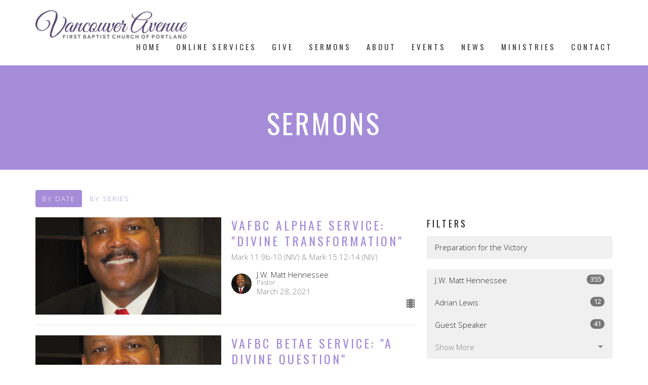

--- FILE ---
content_type: text/html; charset=utf-8
request_url: https://vafbc.org/podcasts/media?month=Mar&year=2021
body_size: 48101
content:
<!DOCTYPE html>
<html lang="en">
  <head>
  <meta charset="UTF-8">
  <meta content="IE=edge,chrome=1" http-equiv="X-UA-Compatible"/>
  <meta content="width=device-width, initial-scale=1.0" name="viewport"/>
  <meta content="Vancouver Avenue First Baptist Church" name="author"/>
  <title>
    Sermons | Vancouver Avenue First Baptist Church
  </title>
  
  
    <meta name="robots" content="index,follow" />
  
  
  <link href="https://dq5pwpg1q8ru0.cloudfront.net/2020/10/30/02/45/33/82644dbb-2c39-4a47-b106-561f833172f8/tithely%20favicon.png" rel="shortcut icon" type="image/x-icon" />
  <meta name="csrf-param" content="authenticity_token" />
<meta name="csrf-token" content="E1wi8auuu7goHVbt/CNqqE+4CqxNzDDNTpgzwwRrn7IfkkrSJ8nntmxJxjLONWpiTRAJ/EJ0FyvZIkwPx/tZJg==" />

  <link rel="preconnect" href="https://fonts.gstatic.com/" crossorigin>
  <link rel="preload" href="/fonts/fontawesome/webfont.woff?v=3.2.1" as="font" type="font/woff" crossorigin>

  <link rel="stylesheet" media="all" href="/themes/stylesheet.css?timestamp=2026-02-01+15%3A15%3A42+-0800" />
  <link rel="stylesheet" media="print" href="https://dq5pwpg1q8ru0.cloudfront.net/assets/print-c1b49d74baf454d41a08041bb7881e34979fe0b297fba593578d70ec8cc515fd.css" />

	<link href="https://fonts.googleapis.com/css?family=Oswald:400,600|Open+Sans:300,300i&amp;display=swap" rel="stylesheet" type="text/css" async="async" />
  

  <script src="https://dq5pwpg1q8ru0.cloudfront.net/assets/application-baedfe927b756976bd996cb2c71963c5d82c94e444650affbb4162574b24b761.js"></script>
  <script src="https://dq5pwpg1q8ru0.cloudfront.net/packs/js/application-48235911dc1b5b550236.js"></script>
  <script src="https://cdnjs.cloudflare.com/ajax/libs/handlebars.js/4.7.7/handlebars.min.js" defer="defer"></script>


  <!--[if lt IE 9]>
  <script src="https://dq5pwpg1q8ru0.cloudfront.net/javascripts/html5shiv.js"></script>
  <script src="https://dq5pwpg1q8ru0.cloudfront.net/javascripts/respond.min.js"></script>
  <![endif]-->


      <script>
        var _gaq = _gaq || [];
        _gaq.push(['_setAccount', 'UA-162799437-1']);
        _gaq.push(['_trackPageview']);

          // rollup tracker
          _gaq.push(['rollupTracker._setAccount','UA-18858190-52']);
          _gaq.push(['rollupTracker._trackPageview']);

        (function() {
          var ga = document.createElement('script'); ga.type = 'text/javascript'; ga.async = true;
          ga.src = ('https:' == document.location.protocol ? 'https://ssl' : 'http://www') + '.google-analytics.com/ga.js';
          var s = document.getElementsByTagName('script')[0]; s.parentNode.insertBefore(ga, s);
        })();
      </script>


  


</head>

  <body class="body_sermons_index body_media_page   sermons-index   relative d-flex flex-column">
      <div class="d-flex ">
        <div class="site-content-container">
    

  <div class="system">
  </div>

  <div id="top-menus-container">
    <div id="top-menus">
  <div id="alert-container">
  </div>


  <div class="js-menus   bg-none z-index-navbar">
    
    <div id="main-menu-container">
      
<nav id="main_menu" class="relative bg-default bg-none p-2 p-md-3">
  <div class="bg-default pos pos-cover js-main-menu-background-opacity" style="opacity:1.0;"></div>
  <div class="container d-md-flex flex-wrap ">
    <div class="relative d-flex d-md-block mr-md-3 flex-shrink-0">
      

    <a class="main-menu-logo main-menu-grenville-logo " href="/">
      <img alt="Vancouver Avenue First Baptist Church" class="logo-size-default" src="https://dq5pwpg1q8ru0.cloudfront.net/2021/11/10/12/29/02/6c588f6f-2f09-48e4-b258-b57d35d99f5e/va-2016-weblogo-2.png" />
</a>


        <button type="button" class="btn bg-none p-1 border-0 main-menu-hidden-md ml-auto collapsed pr-0" data-toggle="collapse" data-target="#main_menu_collapse" aria-expanded="false">
    <span class="sr-only">Toggle navigation</span>
    <span class="svg-link">
      <svg xmlns="http://www.w3.org/2000/svg" height="24" viewBox="0 0 24 24" width="24">
    <path d="M0 0h24v24H0z" fill="none"></path>
    <path d="M3 18h18v-2H3v2zm0-5h18v-2H3v2zm0-7v2h18V6H3z"></path>
</svg>
 Menu
    </span>
  </button>

    </div>

    <div class="collapse main-menu-collapse-md ml-auto text-center" id="main_menu_collapse">
      <ul class="main-menu-list main-menu-grenville-list align-items-md-center">
          
  <li class="menu-item ">
      <a class="menu-link " href="/">Home</a>
  </li>


          
  <li class="menu-item ">
      <a class="menu-link " target="_blank" href="https://vafbc.org/live">Online Services</a>
  </li>


          
  <li class="menu-item ">
      <a class="menu-link " href="/give">Give</a>
  </li>


          
  <li class="menu-item ">
      <a class="menu-link " href="/media">Sermons</a>
  </li>


          
  <li class="menu-item ">
      <a class="menu-link " href="/about">About</a>
  </li>


          
  <li class="menu-item ">
      <a class="menu-link " href="/events">Events</a>
  </li>


          
  <li class="menu-item ">
      <a class="menu-link " href="/news">News</a>
  </li>


          
  <li class="menu-item ">
      <a class="menu-link " href="/ministries">Ministries</a>
  </li>


          
  <li class="menu-item ">
      <a class="menu-link " href="/contact">Contact</a>
  </li>


      </ul>
    </div>
  </div>
</nav>

    </div>
  </div>
</div>

  </div>

  <div id="header-container" class="relative">
    <div id="header" class="header relative bg-cover bg-none w-100
            
            d-flex
            py-3 py-md-5
            
            bg-primary"
     style=" min-height: 0vh;">
  
  

<div id="page-header-overlay" class="bg-primary pos pos-cover" style="opacity:1.0;" data-header-opacity="1.0"></div>
    <div class="container relative d-flex flex-column mt-5">
      
      <div class="my-auto ">
        <div class="text-center">
          <div class="relative d-inline-block break-word">
            <h1 class="header-heading ">
                Sermons
            </h1>
          </div>
        </div>
        
        <div class="text-center mt-3">
          

        </div>
      </div>

      
    </div>
  
  
  <!--<div class="pos pos-b-1 pos-l-1">
    <button class="js-play-video-button p-2 bg-none border-0 d-none" style="opacity: 0.5;">
    </button>
    <button class="js-pause-video-button p-2 bg-none border-0 d-none" style="opacity: 0.5;">
    </button>
    <div class="js-loading-video-button">
      <div class="d-flex p-2" style="opacity: 0.5;">
      </div>
    </div>
  </div>-->

</div>


  </div>

  <main role="main" class="content flex-grow-1 Sermons media_page clearfix m-0 p-0">
    <link rel="alternate" type="application/rss+xml" title="RSS" href="https://vafbc.org/podcasts/media" />




  

<div>
    <div id="top-blocks-wrapper">
      
    </div>

    <div id="page_content" class="relative my-5">
      <div class="container">
        

  <ul class="nav nav-pills mb-3">
    <li class="active">
      <a href="/podcasts/media">
         By Date
</a>    </li>
    <li class="">
      <a href="/podcasts/media/series">
         By Series
</a>    </li>
  </ul>

  <div id="media_anchor" class="row">
    <div class="col-sm-8">
      <div class="relative mb-3 border-bottom pb-3">
  <a class="row d-sm-flex" href="/media/2021-03-28-vafbc-alphae-service-divine-transformation">
      <div class="col-sm-6">

          <img alt="VAFBC Alphae Service: &quot;Divine Transformation&quot;" loading="lazy" src="https://dq5pwpg1q8ru0.cloudfront.net/2023/03/14/19/54/25/d43a36dd-8c51-48a7-8dbb-9ca2eedc2010/Pastor-Hennessee-Official-Picture-for-the-Church-May-2013.jpg" />
      </div>

    <div class="d-flex flex-column col-sm-6">

      <h2 class="h3 mt-0 mb-1" title="VAFBC Alphae Service: &quot;Divine Transformation&quot;">VAFBC Alphae Service: &quot;Divine Transformation&quot;</h2>

        <div class="text-muted">Mark 11:9b-10 (NIV) &amp; Mark 15:12-14 (NIV)</div>

          <div class="d-flex flex-column mt-auto mb-2">
        <div class="d-flex align-items-center">
    <img alt="J.W. Matt Hennessee" width="40" height="40" class="pull-left mr-2 rounded-circle" loading="lazy" src="https://dq5pwpg1q8ru0.cloudfront.net/2020/10/30/00/45/10/040a65da-d8a2-4a44-8b10-2ee87ac572a3/Pastor-Hennessee-Official-Picture-for-the-Church-May-2013.jpg" />
  <div>
      <div class="text-body line-height-2">J.W. Matt Hennessee</div>
        <div class="small text-muted line-height-2">Pastor</div>
    <div class="text-muted">March 28, 2021</div>
  </div>
</div>


          <svg xmlns="http://www.w3.org/2000/svg" width="24" height="24" viewBox="0 0 24 24" class="ml-auto text-muted">
    <path d="M18 3v2h-2V3H8v2H6V3H4v18h2v-2h2v2h8v-2h2v2h2V3h-2zM8 17H6v-2h2v2zm0-4H6v-2h2v2zm0-4H6V7h2v2zm10 8h-2v-2h2v2zm0-4h-2v-2h2v2zm0-4h-2V7h2v2z"></path>
    <path d="M0 0h24v24H0z" fill="none"></path>
</svg>

      </div>
    </div>
</a>
</div>
<div class="relative mb-3 border-bottom pb-3">
  <a class="row d-sm-flex" href="/media/2021-03-28-vafbc-betae-service-a-divine-question">
      <div class="col-sm-6">

          <img alt="VAFBC Betae Service: &quot;A Divine Question&quot;" loading="lazy" src="https://dq5pwpg1q8ru0.cloudfront.net/2023/03/14/19/54/25/d43a36dd-8c51-48a7-8dbb-9ca2eedc2010/Pastor-Hennessee-Official-Picture-for-the-Church-May-2013.jpg" />
      </div>

    <div class="d-flex flex-column col-sm-6">

      <h2 class="h3 mt-0 mb-1" title="VAFBC Betae Service: &quot;A Divine Question&quot;">VAFBC Betae Service: &quot;A Divine Question&quot;</h2>

        <div class="text-muted">Luke 22:45-46a (NIV)</div>

          <div class="d-flex flex-column mt-auto mb-2">
        <div class="d-flex align-items-center">
    <img alt="J.W. Matt Hennessee" width="40" height="40" class="pull-left mr-2 rounded-circle" loading="lazy" src="https://dq5pwpg1q8ru0.cloudfront.net/2020/10/30/00/45/10/040a65da-d8a2-4a44-8b10-2ee87ac572a3/Pastor-Hennessee-Official-Picture-for-the-Church-May-2013.jpg" />
  <div>
      <div class="text-body line-height-2">J.W. Matt Hennessee</div>
        <div class="small text-muted line-height-2">Pastor</div>
    <div class="text-muted">March 28, 2021</div>
  </div>
</div>


          <svg xmlns="http://www.w3.org/2000/svg" width="24" height="24" viewBox="0 0 24 24" class="ml-auto text-muted">
    <path d="M18 3v2h-2V3H8v2H6V3H4v18h2v-2h2v2h8v-2h2v2h2V3h-2zM8 17H6v-2h2v2zm0-4H6v-2h2v2zm0-4H6V7h2v2zm10 8h-2v-2h2v2zm0-4h-2v-2h2v2zm0-4h-2V7h2v2z"></path>
    <path d="M0 0h24v24H0z" fill="none"></path>
</svg>

      </div>
    </div>
</a>
</div>
<div class="relative mb-3 border-bottom pb-3">
  <a class="row d-sm-flex" href="/media/2021-03-21-vafbc-alphae-service-divine-response">
      <div class="col-sm-6">

          <img alt="VAFBC Alphae Service: &quot;Divine Response&quot;" loading="lazy" src="https://dq5pwpg1q8ru0.cloudfront.net/2023/03/14/19/54/25/d43a36dd-8c51-48a7-8dbb-9ca2eedc2010/Pastor-Hennessee-Official-Picture-for-the-Church-May-2013.jpg" />
      </div>

    <div class="d-flex flex-column col-sm-6">

      <h2 class="h3 mt-0 mb-1" title="VAFBC Alphae Service: &quot;Divine Response&quot;">VAFBC Alphae Service: &quot;Divine Response&quot;</h2>

        <div class="text-muted">John 14:12-14 (NIV)</div>

          <div class="d-flex flex-column mt-auto mb-2">
        <div class="d-flex align-items-center">
    <img alt="J.W. Matt Hennessee" width="40" height="40" class="pull-left mr-2 rounded-circle" loading="lazy" src="https://dq5pwpg1q8ru0.cloudfront.net/2020/10/30/00/45/10/040a65da-d8a2-4a44-8b10-2ee87ac572a3/Pastor-Hennessee-Official-Picture-for-the-Church-May-2013.jpg" />
  <div>
      <div class="text-body line-height-2">J.W. Matt Hennessee</div>
        <div class="small text-muted line-height-2">Pastor</div>
    <div class="text-muted">March 21, 2021</div>
  </div>
</div>


          <svg xmlns="http://www.w3.org/2000/svg" width="24" height="24" viewBox="0 0 24 24" class="ml-auto text-muted">
    <path d="M18 3v2h-2V3H8v2H6V3H4v18h2v-2h2v2h8v-2h2v2h2V3h-2zM8 17H6v-2h2v2zm0-4H6v-2h2v2zm0-4H6V7h2v2zm10 8h-2v-2h2v2zm0-4h-2v-2h2v2zm0-4h-2V7h2v2z"></path>
    <path d="M0 0h24v24H0z" fill="none"></path>
</svg>

      </div>
    </div>
</a>
</div>
<div class="relative mb-3 border-bottom pb-3">
  <a class="row d-sm-flex" href="/media/2021-03-21-vafbc-betae-service-applying-divine-wisdom">
      <div class="col-sm-6">

          <img alt="VAFBC Betae Service: &quot;Applying Divine Wisdom&quot;" loading="lazy" src="https://dq5pwpg1q8ru0.cloudfront.net/2023/01/05/20/36/16/08ee505f-ad5f-49cb-a9df-581006a3b198/vafbc_double-logo_lock-up_black.png" />
      </div>

    <div class="d-flex flex-column col-sm-6">

      <h2 class="h3 mt-0 mb-1" title="VAFBC Betae Service: &quot;Applying Divine Wisdom&quot;">VAFBC Betae Service: &quot;Applying Divine Wisdom&quot;</h2>
         <div class="text-body mb-2">Minister Amber Brooks</div>

        <div class="text-muted">Ecclesiastes 1:16-18 (NIV)</div>

          <div class="d-flex flex-column mt-auto mb-2">
        <div class="d-flex align-items-center">
  <div>
      <div class="h5 my-0">Guest Speaker</div>
    <div class="text-muted">March 21, 2021</div>
  </div>
</div>


          <svg xmlns="http://www.w3.org/2000/svg" width="24" height="24" viewBox="0 0 24 24" class="ml-auto text-muted">
    <path d="M18 3v2h-2V3H8v2H6V3H4v18h2v-2h2v2h8v-2h2v2h2V3h-2zM8 17H6v-2h2v2zm0-4H6v-2h2v2zm0-4H6V7h2v2zm10 8h-2v-2h2v2zm0-4h-2v-2h2v2zm0-4h-2V7h2v2z"></path>
    <path d="M0 0h24v24H0z" fill="none"></path>
</svg>

      </div>
    </div>
</a>
</div>
<div class="relative mb-3 border-bottom pb-3">
  <a class="row d-sm-flex" href="/media/2021-03-14-vafbc-alphae-service-divine-timing-part-ii">
      <div class="col-sm-6">

          <img alt="VAFBC Alphae Service: &quot;Divine Timing Part II&quot;" loading="lazy" src="https://dq5pwpg1q8ru0.cloudfront.net/2023/03/14/19/54/25/d43a36dd-8c51-48a7-8dbb-9ca2eedc2010/Pastor-Hennessee-Official-Picture-for-the-Church-May-2013.jpg" />
      </div>

    <div class="d-flex flex-column col-sm-6">

      <h2 class="h3 mt-0 mb-1" title="VAFBC Alphae Service: &quot;Divine Timing Part II&quot;">VAFBC Alphae Service: &quot;Divine Timing Part II&quot;</h2>

        <div class="text-muted">John 17:1-3 (NIV)</div>

          <div class="d-flex flex-column mt-auto mb-2">
        <div class="d-flex align-items-center">
    <img alt="J.W. Matt Hennessee" width="40" height="40" class="pull-left mr-2 rounded-circle" loading="lazy" src="https://dq5pwpg1q8ru0.cloudfront.net/2020/10/30/00/45/10/040a65da-d8a2-4a44-8b10-2ee87ac572a3/Pastor-Hennessee-Official-Picture-for-the-Church-May-2013.jpg" />
  <div>
      <div class="text-body line-height-2">J.W. Matt Hennessee</div>
        <div class="small text-muted line-height-2">Pastor</div>
    <div class="text-muted">March 14, 2021</div>
  </div>
</div>


          <svg xmlns="http://www.w3.org/2000/svg" width="24" height="24" viewBox="0 0 24 24" class="ml-auto text-muted">
    <path d="M18 3v2h-2V3H8v2H6V3H4v18h2v-2h2v2h8v-2h2v2h2V3h-2zM8 17H6v-2h2v2zm0-4H6v-2h2v2zm0-4H6V7h2v2zm10 8h-2v-2h2v2zm0-4h-2v-2h2v2zm0-4h-2V7h2v2z"></path>
    <path d="M0 0h24v24H0z" fill="none"></path>
</svg>

      </div>
    </div>
</a>
</div>
<div class="relative mb-3 border-bottom pb-3">
  <a class="row d-sm-flex" href="/media/2021-03-14-vafbc-betae-service-divine-protection-part-ii">
      <div class="col-sm-6">

          <img alt="VAFBC Betae Service: &quot;Divine Protection Part II&quot;" loading="lazy" src="https://dq5pwpg1q8ru0.cloudfront.net/2023/03/14/19/54/25/d43a36dd-8c51-48a7-8dbb-9ca2eedc2010/Pastor-Hennessee-Official-Picture-for-the-Church-May-2013.jpg" />
      </div>

    <div class="d-flex flex-column col-sm-6">

      <h2 class="h3 mt-0 mb-1" title="VAFBC Betae Service: &quot;Divine Protection Part II&quot;">VAFBC Betae Service: &quot;Divine Protection Part II&quot;</h2>

        <div class="text-muted">John 17:15-19 (NIV)</div>

          <div class="d-flex flex-column mt-auto mb-2">
        <div class="d-flex align-items-center">
    <img alt="J.W. Matt Hennessee" width="40" height="40" class="pull-left mr-2 rounded-circle" loading="lazy" src="https://dq5pwpg1q8ru0.cloudfront.net/2020/10/30/00/45/10/040a65da-d8a2-4a44-8b10-2ee87ac572a3/Pastor-Hennessee-Official-Picture-for-the-Church-May-2013.jpg" />
  <div>
      <div class="text-body line-height-2">J.W. Matt Hennessee</div>
        <div class="small text-muted line-height-2">Pastor</div>
    <div class="text-muted">March 14, 2021</div>
  </div>
</div>


          <svg xmlns="http://www.w3.org/2000/svg" width="24" height="24" viewBox="0 0 24 24" class="ml-auto text-muted">
    <path d="M18 3v2h-2V3H8v2H6V3H4v18h2v-2h2v2h8v-2h2v2h2V3h-2zM8 17H6v-2h2v2zm0-4H6v-2h2v2zm0-4H6V7h2v2zm10 8h-2v-2h2v2zm0-4h-2v-2h2v2zm0-4h-2V7h2v2z"></path>
    <path d="M0 0h24v24H0z" fill="none"></path>
</svg>

      </div>
    </div>
</a>
</div>
<div class="relative mb-3 border-bottom pb-3">
  <a class="row d-sm-flex" href="/media/2021-03-07-vafbc-alphae-service-opinions-of-the-christ">
      <div class="col-sm-6">

          <img alt="VAFBC Alphae Service: &quot;Opinions of The Christ&quot;" loading="lazy" src="https://dq5pwpg1q8ru0.cloudfront.net/2023/01/05/20/36/16/08ee505f-ad5f-49cb-a9df-581006a3b198/vafbc_double-logo_lock-up_black.png" />
      </div>

    <div class="d-flex flex-column col-sm-6">

      <h2 class="h3 mt-0 mb-1" title="VAFBC Alphae Service: &quot;Opinions of The Christ&quot;">VAFBC Alphae Service: &quot;Opinions of The Christ&quot;</h2>
         <div class="text-body mb-2">Pastor Carland D. Allen, Greater Mt. Gillard Baptist Church</div>

        <div class="text-muted">Matthew 16: 13-15 (NLT)</div>

          <div class="d-flex flex-column mt-auto mb-2">
        <div class="d-flex align-items-center">
  <div>
      <div class="h5 my-0">Guest Speaker</div>
    <div class="text-muted">March  7, 2021</div>
  </div>
</div>


          <svg xmlns="http://www.w3.org/2000/svg" width="24" height="24" viewBox="0 0 24 24" class="ml-auto text-muted">
    <path d="M18 3v2h-2V3H8v2H6V3H4v18h2v-2h2v2h8v-2h2v2h2V3h-2zM8 17H6v-2h2v2zm0-4H6v-2h2v2zm0-4H6V7h2v2zm10 8h-2v-2h2v2zm0-4h-2v-2h2v2zm0-4h-2V7h2v2z"></path>
    <path d="M0 0h24v24H0z" fill="none"></path>
</svg>

      </div>
    </div>
</a>
</div>
<div class="relative mb-3 border-bottom pb-3">
  <a class="row d-sm-flex" href="/media/2021-03-07-vafbc-betae-service-power-to-rise">
      <div class="col-sm-6">

          <img alt="VAFBC Betae Service: &quot;Power to Rise&quot;" loading="lazy" src="https://dq5pwpg1q8ru0.cloudfront.net/2023/01/05/20/36/16/08ee505f-ad5f-49cb-a9df-581006a3b198/vafbc_double-logo_lock-up_black.png" />
      </div>

    <div class="d-flex flex-column col-sm-6">

      <h2 class="h3 mt-0 mb-1" title="VAFBC Betae Service: &quot;Power to Rise&quot;">VAFBC Betae Service: &quot;Power to Rise&quot;</h2>
         <div class="text-body mb-2">Rev. Terry McCray Hill, Pastor, Bethel AME Church</div>

        <div class="text-muted">Acts 16:16-19 (NIV)</div>

          <div class="d-flex flex-column mt-auto mb-2">
        <div class="d-flex align-items-center">
  <div>
      <div class="h5 my-0">Guest Speaker</div>
    <div class="text-muted">March  7, 2021</div>
  </div>
</div>


          <svg xmlns="http://www.w3.org/2000/svg" width="24" height="24" viewBox="0 0 24 24" class="ml-auto text-muted">
    <path d="M18 3v2h-2V3H8v2H6V3H4v18h2v-2h2v2h8v-2h2v2h2V3h-2zM8 17H6v-2h2v2zm0-4H6v-2h2v2zm0-4H6V7h2v2zm10 8h-2v-2h2v2zm0-4h-2v-2h2v2zm0-4h-2V7h2v2z"></path>
    <path d="M0 0h24v24H0z" fill="none"></path>
</svg>

      </div>
    </div>
</a>
</div>


        
    </div>

    <div class="col-sm-4 media-sidebar">
      

  <div class="sidebar-sermons-series">
    <h2 class="mt-0 h4">Filters</h2>
    <div class="list-group">
        <a class=" list-group-item" href="/podcasts/media/series/preparation-for-the-victory">
          Preparation for the Victory
</a>    </div>
  </div>

  <div class="sidebar-sermons-speakers">
    <div class="list-group">
        <a class=" list-group-item" href="/podcasts/media?speaker=10">
          J.W. Matt Hennessee
          <span class="badge">355</span>
</a>        <a class=" list-group-item" href="/podcasts/media?speaker=12">
          Adrian Lewis
          <span class="badge">12</span>
</a>        <a class=" list-group-item" href="/podcasts/media?speaker=0">
          Guest Speaker
          <span class="badge">41</span>
</a>        <div id='earlier-speakers' class="collapse list-group">
            <a class=" list-group-item" href="/podcasts/media?speaker=13">
              Michael Tabor
              <span class="badge">8</span>
</a>            <a class=" list-group-item" href="/podcasts/media?speaker=16">
              Gwendolyn Wilder
              <span class="badge">6</span>
</a>            <a class=" list-group-item" href="/podcasts/media?speaker=11">
              Sanai Hennessee
              <span class="badge">10</span>
</a>            <a class=" list-group-item" href="/podcasts/media?speaker=21">
              Valerie Holmes
              <span class="badge">2</span>
</a>            <a class=" list-group-item" href="/podcasts/media?speaker=14">
              Catherine Brown
              <span class="badge">3</span>
</a>            <a class=" list-group-item" href="/podcasts/media?speaker=15">
              Laquila Hobson
              <span class="badge">3</span>
</a>            <a class=" list-group-item" href="/podcasts/media?speaker=17">
              Bryan Hall
              <span class="badge">1</span>
</a>        </div>
        <a class="js-view-all-toggle list-group-item" data-toggle="collapse" href="#earlier-speakers">
          <div class="js-show-more d-flex align-items-center text-muted">
            Show More <svg xmlns="http://www.w3.org/2000/svg" height="20" viewBox="0 0 20 20" width="20" class="inline-svg ml-auto">
    <path d="M7 7l5 5 5-5z"></path>
    <path d="M0 0h20v20H0z" fill="none"></path>
</svg>

          </div>
          <div class="js-show-less d-flex align-items-center text-muted" style="display: none;">
            Show Less <svg xmlns="http://www.w3.org/2000/svg" height="20" viewBox="0 0 20 20" width="20" class="inline-svg ml-auto rotate-180">
    <path d="M7 7l5 5 5-5z"></path>
    <path d="M0 0h20v20H0z" fill="none"></path>
</svg>

          </div>
</a>    </div>
  </div>

  <div class="sidebar-sermons-date">
    <div class="list-group" id='by-year'>
        <a data-parent="#by-year" data-toggle="collapse" class="list-group-item" href="#year2025">
          2025
          <span class="badge">39</span>
</a>        <div id="year2025" class="collapse list-group">
            <a class="list-group-item" href="/podcasts/media?month=Jan&amp;year=2025">
              Jan
              <span class="badge">7</span>
</a>            <a class="list-group-item" href="/podcasts/media?month=Feb&amp;year=2025">
              Feb
              <span class="badge">8</span>
</a>            <a class="list-group-item" href="/podcasts/media?month=Mar&amp;year=2025">
              Mar
              <span class="badge">9</span>
</a>            <a class="list-group-item" href="/podcasts/media?month=Apr&amp;year=2025">
              Apr
              <span class="badge">4</span>
</a>            <a class="list-group-item" href="/podcasts/media?month=May&amp;year=2025">
              May
              <span class="badge">8</span>
</a>            <a class="list-group-item" href="/podcasts/media?month=Jun&amp;year=2025">
              Jun
              <span class="badge">3</span>
</a></div>        <a data-parent="#by-year" data-toggle="collapse" class="list-group-item" href="#year2024">
          2024
          <span class="badge">88</span>
</a>        <div id="year2024" class="collapse list-group">
            <a class="list-group-item" href="/podcasts/media?month=Jan&amp;year=2024">
              Jan
              <span class="badge">6</span>
</a>            <a class="list-group-item" href="/podcasts/media?month=Feb&amp;year=2024">
              Feb
              <span class="badge">9</span>
</a>            <a class="list-group-item" href="/podcasts/media?month=Mar&amp;year=2024">
              Mar
              <span class="badge">9</span>
</a>            <a class="list-group-item" href="/podcasts/media?month=Apr&amp;year=2024">
              Apr
              <span class="badge">7</span>
</a>            <a class="list-group-item" href="/podcasts/media?month=May&amp;year=2024">
              May
              <span class="badge">8</span>
</a>            <a class="list-group-item" href="/podcasts/media?month=Jun&amp;year=2024">
              Jun
              <span class="badge">7</span>
</a>            <a class="list-group-item" href="/podcasts/media?month=Jul&amp;year=2024">
              Jul
              <span class="badge">6</span>
</a>            <a class="list-group-item" href="/podcasts/media?month=Aug&amp;year=2024">
              Aug
              <span class="badge">7</span>
</a>            <a class="list-group-item" href="/podcasts/media?month=Sep&amp;year=2024">
              Sep
              <span class="badge">10</span>
</a>            <a class="list-group-item" href="/podcasts/media?month=Oct&amp;year=2024">
              Oct
              <span class="badge">4</span>
</a>            <a class="list-group-item" href="/podcasts/media?month=Nov&amp;year=2024">
              Nov
              <span class="badge">7</span>
</a>            <a class="list-group-item" href="/podcasts/media?month=Dec&amp;year=2024">
              Dec
              <span class="badge">8</span>
</a></div>        <a data-parent="#by-year" data-toggle="collapse" class="list-group-item" href="#year2023">
          2023
          <span class="badge">76</span>
</a>        <div id="year2023" class="collapse list-group">
            <a class="list-group-item" href="/podcasts/media?month=Jan&amp;year=2023">
              Jan
              <span class="badge">9</span>
</a>            <a class="list-group-item" href="/podcasts/media?month=Feb&amp;year=2023">
              Feb
              <span class="badge">6</span>
</a>            <a class="list-group-item" href="/podcasts/media?month=Mar&amp;year=2023">
              Mar
              <span class="badge">7</span>
</a>            <a class="list-group-item" href="/podcasts/media?month=Apr&amp;year=2023">
              Apr
              <span class="badge">6</span>
</a>            <a class="list-group-item" href="/podcasts/media?month=May&amp;year=2023">
              May
              <span class="badge">10</span>
</a>            <a class="list-group-item" href="/podcasts/media?month=Jun&amp;year=2023">
              Jun
              <span class="badge">8</span>
</a>            <a class="list-group-item" href="/podcasts/media?month=Jul&amp;year=2023">
              Jul
              <span class="badge">4</span>
</a>            <a class="list-group-item" href="/podcasts/media?month=Aug&amp;year=2023">
              Aug
              <span class="badge">6</span>
</a>            <a class="list-group-item" href="/podcasts/media?month=Sep&amp;year=2023">
              Sep
              <span class="badge">6</span>
</a>            <a class="list-group-item" href="/podcasts/media?month=Oct&amp;year=2023">
              Oct
              <span class="badge">4</span>
</a>            <a class="list-group-item" href="/podcasts/media?month=Nov&amp;year=2023">
              Nov
              <span class="badge">5</span>
</a>            <a class="list-group-item" href="/podcasts/media?month=Dec&amp;year=2023">
              Dec
              <span class="badge">5</span>
</a></div>        <a data-parent="#by-year" data-toggle="collapse" class="list-group-item" href="#year2022">
          2022
          <span class="badge">76</span>
</a>        <div id="year2022" class="collapse list-group">
            <a class="list-group-item" href="/podcasts/media?month=Jan&amp;year=2022">
              Jan
              <span class="badge">6</span>
</a>            <a class="list-group-item" href="/podcasts/media?month=Feb&amp;year=2022">
              Feb
              <span class="badge">4</span>
</a>            <a class="list-group-item" href="/podcasts/media?month=Mar&amp;year=2022">
              Mar
              <span class="badge">6</span>
</a>            <a class="list-group-item" href="/podcasts/media?month=Apr&amp;year=2022">
              Apr
              <span class="badge">8</span>
</a>            <a class="list-group-item" href="/podcasts/media?month=May&amp;year=2022">
              May
              <span class="badge">7</span>
</a>            <a class="list-group-item" href="/podcasts/media?month=Jun&amp;year=2022">
              Jun
              <span class="badge">3</span>
</a>            <a class="list-group-item" href="/podcasts/media?month=Jul&amp;year=2022">
              Jul
              <span class="badge">8</span>
</a>            <a class="list-group-item" href="/podcasts/media?month=Aug&amp;year=2022">
              Aug
              <span class="badge">6</span>
</a>            <a class="list-group-item" href="/podcasts/media?month=Sep&amp;year=2022">
              Sep
              <span class="badge">5</span>
</a>            <a class="list-group-item" href="/podcasts/media?month=Oct&amp;year=2022">
              Oct
              <span class="badge">9</span>
</a>            <a class="list-group-item" href="/podcasts/media?month=Nov&amp;year=2022">
              Nov
              <span class="badge">7</span>
</a>            <a class="list-group-item" href="/podcasts/media?month=Dec&amp;year=2022">
              Dec
              <span class="badge">7</span>
</a></div>        <a data-parent="#by-year" data-toggle="collapse" class="list-group-item" href="#year2021">
          2021
          <span class="badge">86</span>
</a>        <div id="year2021" class="collapse list-group">
            <a class="list-group-item" href="/podcasts/media?month=Jan&amp;year=2021">
              Jan
              <span class="badge">10</span>
</a>            <a class="list-group-item" href="/podcasts/media?month=Feb&amp;year=2021">
              Feb
              <span class="badge">5</span>
</a>            <a class="list-group-item" href="/podcasts/media?month=Mar&amp;year=2021">
              Mar
              <span class="badge">8</span>
</a>            <a class="list-group-item" href="/podcasts/media?month=Apr&amp;year=2021">
              Apr
              <span class="badge">7</span>
</a>            <a class="list-group-item" href="/podcasts/media?month=May&amp;year=2021">
              May
              <span class="badge">10</span>
</a>            <a class="list-group-item" href="/podcasts/media?month=Jun&amp;year=2021">
              Jun
              <span class="badge">7</span>
</a>            <a class="list-group-item" href="/podcasts/media?month=Jul&amp;year=2021">
              Jul
              <span class="badge">8</span>
</a>            <a class="list-group-item" href="/podcasts/media?month=Aug&amp;year=2021">
              Aug
              <span class="badge">8</span>
</a>            <a class="list-group-item" href="/podcasts/media?month=Sep&amp;year=2021">
              Sep
              <span class="badge">6</span>
</a>            <a class="list-group-item" href="/podcasts/media?month=Oct&amp;year=2021">
              Oct
              <span class="badge">7</span>
</a>            <a class="list-group-item" href="/podcasts/media?month=Nov&amp;year=2021">
              Nov
              <span class="badge">4</span>
</a>            <a class="list-group-item" href="/podcasts/media?month=Dec&amp;year=2021">
              Dec
              <span class="badge">6</span>
</a></div>        <a data-parent="#by-year" data-toggle="collapse" class="list-group-item" href="#year2020">
          2020
          <span class="badge">76</span>
</a>        <div id="year2020" class="collapse list-group">
            <a class="list-group-item" href="/podcasts/media?month=Apr&amp;year=2020">
              Apr
              <span class="badge">4</span>
</a>            <a class="list-group-item" href="/podcasts/media?month=Jun&amp;year=2020">
              Jun
              <span class="badge">6</span>
</a>            <a class="list-group-item" href="/podcasts/media?month=Jul&amp;year=2020">
              Jul
              <span class="badge">10</span>
</a>            <a class="list-group-item" href="/podcasts/media?month=Aug&amp;year=2020">
              Aug
              <span class="badge">16</span>
</a>            <a class="list-group-item" href="/podcasts/media?month=Sep&amp;year=2020">
              Sep
              <span class="badge">11</span>
</a>            <a class="list-group-item" href="/podcasts/media?month=Oct&amp;year=2020">
              Oct
              <span class="badge">10</span>
</a>            <a class="list-group-item" href="/podcasts/media?month=Nov&amp;year=2020">
              Nov
              <span class="badge">11</span>
</a>            <a class="list-group-item" href="/podcasts/media?month=Dec&amp;year=2020">
              Dec
              <span class="badge">8</span>
</a></div>      <a class="list-group-item" href="/podcasts/media">All</a>
    </div>
  </div>

    </div>
  </div>

      </div>
    </div>

  <div id="bottom-blocks-wrapper">
      
  </div>
</div>

  
  

<link rel="alternate" type="application/rss+xml" title="RSS" href="https://vafbc.org/podcasts/media.rss" />

  </main>


  <div class="footer footer-sayward bg-none bg-dark">
  <div class="bg-footer pt-3" style=" min-height: 30vh;">
    <div class="bg-dark pos pos-cover" style="opacity:1.0;"></div>
    <div class="relative container">
      <div class="d-sm-flex row">
        <div class="col-sm-12">
              <ul class="list-unstyled d-sm-flex flex-wrap footer-main-menu">
                
  
    <h2 class="d-none"></h2>
    
          <li class="menu-item list-mr-4 mb-sm-3">
      <a class="menu-link" href="/">Home</a>
  </li>

          <li class="menu-item list-mr-4 mb-sm-3">
      <a class="menu-link" target="_blank" href="https://vafbc.org/live">Online Services</a>
  </li>

          <li class="menu-item list-mr-4 mb-sm-3">
      <a class="menu-link" href="/give">Give</a>
  </li>

          <li class="menu-item list-mr-4 mb-sm-3">
      <a class="menu-link" href="/media">Sermons</a>
  </li>

          <li class="menu-item list-mr-4 mb-sm-3">
      <a class="menu-link" href="/about">About</a>
  </li>

          <li class="menu-item list-mr-4 mb-sm-3">
      <a class="menu-link" href="/events">Events</a>
  </li>

          <li class="menu-item list-mr-4 mb-sm-3">
      <a class="menu-link" href="/news">News</a>
  </li>

          <li class="menu-item list-mr-4 mb-sm-3">
      <a class="menu-link" href="/ministries">Ministries</a>
  </li>

          <li class="menu-item list-mr-4 mb-sm-3">
      <a class="menu-link" href="/contact">Contact</a>
  </li>

    
  

                
  
    <h2 class="d-none"></h2>
    
    
  

              </ul>
              <hr class="footer-main-menu-hr">
          <div class="d-sm-flex row flex-wrap">
              

              
            
  <div class="col-sm-6 col-md-4 col-lg-3 mb-5">
    <ul class="list-unstyled mb-0 ">
        <li class="mb-2">
            <h2 class="footer-heading ">Location</h2>
          <div class="footer-text">
            3138 North Vancouver Avenue
              <br/>
              Portland, OR
              <br/>
              97227 
              <br/>
              <a target="_blank" href="https://www.google.ca/maps?q=Vancouver%20Avenue%20First%20Baptist%20Church,%20,%20,%20,%20">View on Google Maps</a>
          </div>
        </li>
    </ul>
  </div>

            
  <div class="col-sm-6 col-md-4 col-lg-3 mb-5">
    <h2 class="footer-heading ">Office Hours</h2>
    <div class="footer-text mb-3">
      <p>Tuesday to Friday 10AM - 3PM</p>
    </div>
  </div>

            
  <div class="col-sm-6 col-md-4 col-lg-3 mb-5">
    <h2 class="footer-heading ">Contact</h2>

    <ul class="list-unstyled footer-text ">
        <li class="mt-1 d-sm-flex">
          <span class="footer-item-label mr-1"> Phone: </span><a href="tel:1-503-282-9496">(503) 282-9496</a>
        </li>

        <li class="mt-1 d-sm-flex">
          
          <span class="footer-item-label mr-1"><span class="translation_missing" title="translation missing: en.ui.email">Email</span>: </span><a encode="javascript" class="truncate" href="mailto:vafbchurch1@aol.com">vafbchurch1@aol.com</a>
        </li>
    </ul>
  </div>

          </div>
            
        </div>
      </div>
      

  <div class="mb-3">
    <h2 class="footer-heading d-none">&nbsp;</h2>
    <ul class="list-unstyled d-flex mb-0 justify-content-center justify-content-sm-start">
      
  <li class="social-icon-list-item list-mr-3 rounded-sm overflow-hidden d-flex">
    <a class="svg-link social-icon-link" target="_blank" href="http://facebook.com">
      <svg xmlns="http://www.w3.org/2000/svg" xmlns:xlink="http://www.w3.org/1999/xlink" x="0px" y="0px" width="24" height="24" viewBox="0 0 24 24" style="enable-background:new 0 0 24 24;" xml:space="preserve" class="social-icon-svg footer-social-icon"><title>Facebook Icon</title>
<path d="M24,0v24H0V0H24z M20,2.7h-3.3c-2.5,0-4.7,2.1-4.7,4.7v3.3H9.3v4H12V24h4v-9.3h4v-4h-4V8c0-0.8,0.5-1.3,1.3-1.3H20V2.7z"></path>
</svg>

</a>  </li>
  <li class="social-icon-list-item list-mr-3 rounded-sm overflow-hidden d-flex">
    <a class="svg-link social-icon-link" target="_blank" href="http://instragram.com">
      <svg xmlns="http://www.w3.org/2000/svg" xmlns:xlink="http://www.w3.org/1999/xlink" x="0px" y="0px" width="24" height="24" viewBox="0 0 24 24" style="enable-background:new 0 0 24 24;" xml:space="preserve" class="social-icon-svg footer-social-icon"><title>Instagram Icon</title>
<circle cx="12" cy="12" r="2.7"></circle>
<path d="M15.9,4.9H8.1c-1.7,0-3.2,1.5-3.2,3.2V16c0,1.7,1.5,3.2,3.2,3.2H16c1.7,0,3.2-1.5,3.2-3.2V8.1C19.1,6.4,17.6,4.9,15.9,4.9z   M12,16.4c-2.4,0-4.4-2-4.4-4.4s2-4.4,4.4-4.4s4.4,2,4.4,4.4S14.4,16.4,12,16.4z M16.7,8.4c-0.7,0-1.1-0.5-1.1-1.1  c0-0.7,0.5-1.1,1.1-1.1c0.7,0,1.1,0.5,1.1,1.1C17.7,8,17.3,8.4,16.7,8.4z"></path>
<path d="M24,0H0v24h24V0z M20.9,15.7c0,2.8-2.3,5.2-5.2,5.2H8.3c-2.8,0-5.2-2.3-5.2-5.2V8.3c0-2.8,2.3-5.2,5.2-5.2h7.5  c2.8,0,5.2,2.3,5.2,5.2C20.9,8.3,20.9,15.7,20.9,15.7z"></path>
</svg>

</a>  </li>
  <li class="social-icon-list-item list-mr-3 rounded-sm overflow-hidden d-flex">
    <a class="svg-link social-icon-link" target="_blank" href="http://twitter.com">
      <svg xmlns="http://www.w3.org/2000/svg" width="24" height="24" viewBox="0 0 1200 1227" class="social-icon-svg footer-social-icon"><title>Twitter Icon</title>
<path d="M714.163 519.284L1160.89 0H1055.03L667.137 450.887L357.328 0H0L468.492 681.821L0 1226.37H105.866L515.491 750.218L842.672 1226.37H1200L714.137 519.284H714.163ZM569.165 687.828L521.697 619.934L144.011 79.6944H306.615L611.412 515.685L658.88 583.579L1055.08 1150.3H892.476L569.165 687.854V687.828Z"></path>
</svg>

</a>  </li>
  <li class="social-icon-list-item list-mr-3 rounded-sm overflow-hidden d-flex">
    <a class="svg-link social-icon-link" target="_blank" href="http://youtube.com">
      <svg xmlns="http://www.w3.org/2000/svg" xmlns:xlink="http://www.w3.org/1999/xlink" x="0px" y="0px" width="24" height="24" viewBox="0 0 24 24" style="enable-background:new 0 0 24 24;" xml:space="preserve" class="social-icon-svg footer-social-icon"><title>Youtube Icon</title>
<polygon points="10.7,9.1 14.5,12 10.7,14.9 "></polygon>
<path d="M24,0H0v24h24.1L24,0z M18.8,18.4c-0.5,0.1-3.6,0.3-6.8,0.3s-6.3,0-6.8-0.3C3.9,18,3.5,15.1,3.5,12s0.4-6,1.7-6.4  C5.7,5.3,8.9,5.2,12,5.2s6.3,0.1,6.8,0.3c1.3,0.4,1.7,3.3,1.7,6.4C20.4,15.1,20.1,18,18.8,18.4z"></path>
</svg>

</a>  </li>
  <li class="social-icon-list-item list-mr-3 rounded-sm overflow-hidden d-flex">
    <a class="svg-link social-icon-link" target="_blank" href="http://vimeo.com">
      <svg xmlns="http://www.w3.org/2000/svg" xmlns:xlink="http://www.w3.org/1999/xlink" width="24" height="24" x="0px" y="0px" viewBox="0 0 24 24" style="enable-background:new 0 0 24 24;" xml:space="preserve" class="social-icon-svg footer-social-icon"><title>Vimeo Icon</title>
<path d="M24,0H0v24h24V0z M17.6,15.3c-2.5,3.3-4.7,5.1-6.5,5.1c-1.1,0-2-1.1-2.8-3.1c-0.5-1.9-0.9-3.7-1.5-5.6  c-0.5-2-1.2-3.1-1.9-3.1c-0.1,0-0.7,0.3-1.5,0.9L2.5,8.3c0.9-0.8,1.9-1.6,2.8-2.4c1.2-1.1,2.1-1.6,2.8-1.7c1.5-0.1,2.4,0.9,2.7,3.1  c0.4,2.4,0.7,3.7,0.8,4.3c0.4,1.9,0.8,2.8,1.3,2.8c0.4,0,0.9-0.5,1.7-1.9c0.8-1.2,1.2-2.3,1.3-2.8C16.1,8.5,15.7,8,14.7,8  c-0.4,0-0.9,0.1-1.3,0.3c0.9-3,2.6-4.4,5.3-4.3c2,0,2.8,1.3,2.8,3.7C21.3,9.6,20,12,17.6,15.3z"></path>
</svg>

</a>  </li>

    </ul>
  </div>

    </div>
  </div>
  <div class="py-3 bg-dark-tone ">
    <div class="container d-sm-flex align-items-center">
      <div class="small text-center text-sm-left mb-3 mb-sm-0">
&copy; 2026 Vancouver Avenue First Baptist Church. All Rights Reserved.
| 
  <a class="" href="/login">Login</a>

</div>

  <a class="footer-saywarding d-flex align-items-center ml-auto justify-content-center" href="https://get.tithe.ly" target="_blank">
    powered by<svg xmlns="http://www.w3.org/2000/svg" width="80" height="81" viewBox="0 0 294 81" fill="none" class="ml-1">
<g clip-path="url(#clip0)">
<path d="M38.3656 40.6225C45.0944 37.8784 50.0899 31.9318 50.7101 24.956L50.7781 23.4143C50.7781 13.9488 45.9785 5.58065 38.5021 0C31.0257 5.58065 25.9532 13.9988 25.9532 23.4643L26.0212 25.0059C26.6414 31.9817 31.6368 37.8784 38.3656 40.6225Z" fill="white"></path>
<path d="M35.2308 51.6244C34.8587 50.1633 34.2655 48.8742 33.621 47.5402C32.1415 44.5 29.9902 41.85 27.3579 39.7899C23.4914 36.6973 18.4669 34.9805 13.5286 34.9805H0C0.0245386 36.6893 0 38.3986 0 40.1076C0.142852 43.1069 0.881191 46.0521 2.18755 48.7563C3.66709 51.7965 5.81833 54.4464 8.45064 56.5156C12.2576 59.5606 17.1295 61.4979 22.0243 61.4979H35.5127C35.5127 57.8118 35.6847 53.4062 35.2308 51.6244Z" fill="white"></path>
<path d="M42.5478 47.5402C41.9028 48.8742 41.309 50.1633 40.9365 51.6244C40.5802 53.0221 40.6093 56.0341 40.6384 59.047C40.6464 59.8751 40.6544 60.7032 40.6544 61.4979H40.6225V66.1851L40.0583 80.1165H42.5972C42.6269 79.6703 42.6567 79.2172 42.6868 78.759C42.9419 74.8726 43.2209 70.6234 43.7256 67.1399C44.2898 63.2458 48.5577 61.5647 51.6244 61.4979H54.1549C59.0542 61.4979 63.9305 59.5606 67.7409 56.5156C70.3755 54.4464 72.5287 51.7965 74.0096 48.7563C75.3171 46.0521 76.0561 43.1069 76.1991 40.1076C76.1991 39.5379 76.1964 38.9682 76.1937 38.3985C76.1882 37.2591 76.1827 36.1197 76.1991 34.9805H62.6583C57.7156 34.9805 52.6866 36.6973 48.8165 39.7899C46.1819 41.85 44.0287 44.5 42.5478 47.5402Z" fill="white"></path>
<path d="M204.136 62.5399C201.501 62.5399 199.085 62.5399 196.596 62.5399C196.596 58.7859 196.596 55.1055 196.596 51.4987C196.596 49.3641 196.596 47.2294 196.596 45.0948C196.523 41.8561 195.059 39.9423 192.351 39.2798C189.569 38.6173 186.494 39.7951 185.469 42.4449C184.518 44.9476 184.005 47.7447 183.859 50.3946C183.566 54.3694 183.786 58.3442 183.786 62.4662C181.297 62.4662 178.954 62.4662 176.465 62.4662C176.465 48.628 176.465 34.8633 176.465 20.9515C178.881 20.9515 181.224 20.9515 183.786 20.9515C183.786 26.1776 183.786 31.3302 183.786 37.0716C187.373 32.5079 191.765 31.6246 196.67 32.8759C200.842 33.9064 203.697 36.9244 203.99 41.1936C204.356 46.935 204.21 52.6764 204.283 58.4178C204.136 59.7428 204.136 61.0677 204.136 62.5399ZM225.585 32.6551C216.508 31.0357 209.187 36.0411 207.87 44.7268C206.479 54.0014 211.676 61.8774 220.095 62.9079C230.051 64.1592 235.687 58.8595 236.273 53.9277C235.175 53.6333 234.077 53.3389 232.979 53.0445C231.807 52.75 230.636 52.4556 229.538 52.2348C228.001 56.4304 223.975 57.0929 220.827 56.4304C218.411 55.9888 215.41 53.4861 215.41 49.7321C222.511 49.7321 229.684 49.7321 236.858 49.7321C238.396 41.488 233.418 34.0536 225.585 32.6551ZM222.584 38.1757C226.171 38.3229 228.66 40.6047 228.879 44.0643C224.487 44.0643 220.095 44.0643 215.556 44.0643C216.142 40.3839 218.997 38.0285 222.584 38.1757ZM119.586 62.5399C122.294 62.5399 124.857 62.5399 127.565 62.5399C127.565 51.1307 127.565 39.8687 127.565 28.3858C131.738 28.3858 135.764 28.3858 139.79 28.3858C139.79 25.9568 139.79 23.7486 139.79 21.4667C128.883 21.4667 118.049 21.4667 107.288 21.4667C107.288 23.8222 107.288 26.104 107.288 28.4595C111.387 28.4595 115.34 28.4595 119.586 28.4595C119.586 40.0159 119.586 51.2779 119.586 62.5399ZM263.944 35.1578C267.238 43.3282 270.459 51.4987 273.753 59.5955C274.266 60.8469 274.339 61.951 273.753 63.2759C272.436 66.5147 271.191 69.827 269.873 73.3602C272.07 73.3602 273.9 73.2866 275.803 73.3602C277.194 73.4338 277.779 72.9185 278.292 71.6672C282.977 59.4483 287.662 47.1558 292.42 34.9369C292.64 34.3481 292.859 33.6856 293.079 32.8759C290.956 32.8759 289.053 32.9495 287.15 32.8759C285.905 32.8023 285.246 33.1704 284.807 34.4953C282.977 39.427 281.074 44.2851 279.17 49.2168C278.877 49.9529 278.585 50.6154 278.219 51.6459C275.949 45.6101 273.9 39.9423 271.704 34.3481C271.484 33.8328 270.971 33.0231 270.532 33.0231C268.117 32.8759 265.701 32.9495 263.065 32.9495C263.431 33.8328 263.724 34.4953 263.944 35.1578ZM170.755 56.2832C167.608 57.0929 165.631 55.6943 165.338 52.4556C165.192 50.3946 165.265 48.3336 165.265 46.1989C165.265 43.9171 165.265 41.5616 165.265 39.1326C167.9 39.1326 170.243 39.1326 172.585 39.1326C172.585 36.998 172.585 35.0105 172.585 32.8023C170.097 32.8023 167.754 32.8023 165.265 32.8023C165.265 29.858 165.265 27.0609 165.265 24.2638C162.63 24.2638 160.287 24.2638 157.725 24.2638C157.725 27.1345 157.725 29.858 157.725 32.8759C155.968 32.8759 154.431 32.8759 152.82 32.8759C152.82 35.0842 152.82 36.998 152.82 39.2062C154.504 39.2062 156.115 39.2062 157.798 39.2062C157.798 40.1631 157.798 40.8992 157.798 41.6352C157.798 45.7573 157.725 49.8057 157.871 53.9277C158.018 57.9026 159.848 60.9205 163.728 62.3926C166.436 63.3495 169.218 63.3495 172 62.6135C172.439 62.5399 173.025 61.951 173.025 61.6566C172.951 59.7428 172.732 57.829 172.512 55.6943C171.707 55.9152 171.268 56.136 170.755 56.2832ZM253.695 62.5399C256.184 62.5399 258.527 62.5399 260.943 62.5399C260.943 48.628 260.943 34.7897 260.943 20.8779C258.454 20.8779 256.184 20.8779 253.695 20.8779C253.695 34.9369 253.695 48.7016 253.695 62.5399ZM142.865 62.5399C145.354 62.5399 147.696 62.5399 150.039 62.5399C150.039 52.6028 150.039 42.813 150.039 32.9495C147.623 32.9495 145.28 32.9495 142.865 32.9495C142.865 42.9602 142.865 52.75 142.865 62.5399ZM141.767 23.9694C141.84 26.6193 143.816 28.5331 146.452 28.5331C149.16 28.5331 151.137 26.6193 151.137 23.9694C151.21 21.2459 149.16 19.3321 146.378 19.3321C143.67 19.3321 141.693 21.3195 141.767 23.9694ZM248.425 58.4914C248.425 55.8415 246.448 53.9277 243.74 53.9277C241.031 53.9277 239.201 55.8415 239.201 58.565C239.201 61.2885 241.031 63.0551 243.813 63.0551C246.521 63.0551 248.425 61.2149 248.425 58.4914Z" fill="white"></path>
</g>
<defs>
<clipPath id="clip0">
<rect width="293.079" height="80.1165" fill="white"></rect>
</clipPath>
</defs>
</svg>

    <div class="sr-only">
      Website Developed by Tithely
    </div>
  </a>

    </div>
  </div>
</div>




  
    <div id="giving-widget-script">
        <script src="https://tithe.ly/widget/v3/give.js?3"></script>
  <script>var tw = create_tithely_widget();</script>

    </div>
  <![CDATA[[base64]--b151017e0702ee7735cda2ecdfd66753eff4d2ef]]>

  <div id="pyv-pop-up-container">
    
  </div>
</div>

      </div>
    <!-- Modal -->
    <div class="modal fade my-5 system" id="form-modal" tabindex="-1" role="dialog" aria-labelledby="form-modal" data-backdrop="static">
      <div class="modal-dialog modal-lg" role="document">
        <div class="modal-content px-3 py-3">
        </div>
      </div>
    </div>
    <div id="vue-form-modal" class="system"></div>
    

  </body>
</html>
